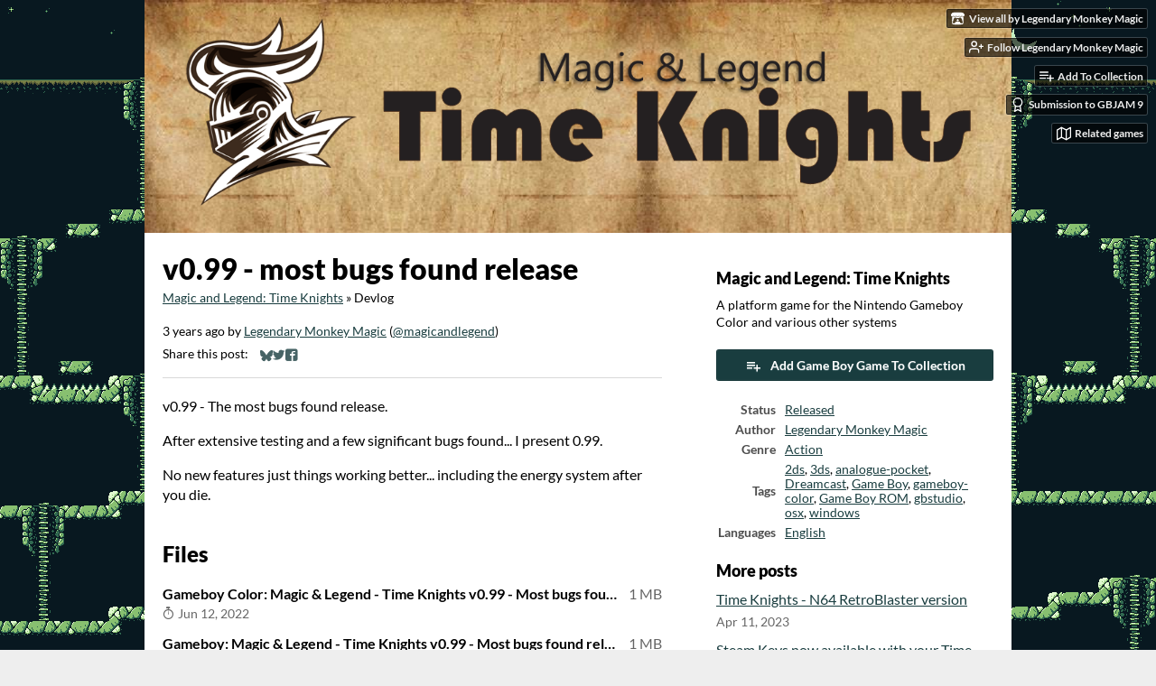

--- FILE ---
content_type: text/html
request_url: https://ghamson.itch.io/timeknights/devlog/392318/v099-most-bugs-found-release
body_size: 7693
content:
<!DOCTYPE HTML><html lang="en"><head><meta charset="UTF-8"/><meta content="#eeeeee" name="theme-color"/><meta property="og:image" content="https://img.itch.zone/aW1nLzEwNzc4NTEwLnBuZw==/original/cGFhKN.png"/><link href="https://img.itch.zone/aW1nLzEwNzc4NTEwLnBuZw==/32x32%23/NbXkDZ.png" type="image/png" rel="icon"/><meta property="og:site_name" content="itch.io"/><meta property="twitter:account_id" content="4503599627724030"/><script type="application/ld+json">{"dateModified":"2022-06-12T20:02:14Z","datePublished":"2022-06-12T20:02:14Z","headline":"v0.99 - most bugs found release","image":{"@type":"ImageObject","width":696,"height":512,"url":"https:\/\/img.itch.zone\/aW1hZ2UvMTIwMTM4NC8xMDc3OTMyMC5wbmc=\/696x512%23\/VVlAt7.png"},"@type":"BlogPosting","mainEntityOfPage":{"@type":"WebPage","@id":"https:\/\/ghamson.itch.io\/timeknights\/devlog\/392318\/v099-most-bugs-found-release"},"publisher":{"url":"https:\/\/itch.io","@type":"Organization","logo":{"@type":"ImageObject","width":234,"height":60,"url":"https:\/\/static.itch.io\/images\/org-logo.png"},"name":"itch.io"},"author":{"name":"Legendary Monkey Magic","@type":"Person","url":"https:\/\/ghamson.itch.io"},"@context":"http:\/\/schema.org\/","name":"v0.99 - most bugs found release"}</script><meta content="@itchio" name="twitter:site"/><meta content="@magicandlegend" name="twitter:creator"/><meta content="v0.99 - most bugs found release" name="twitter:title"/><meta content="v0.99 - The most bugs found release. After extensive testing and a few significant bugs found... I present 0.99. No new features just things working better... including the energy system after you die..." name="twitter:description"/><meta content="summary" name="twitter:card"/><link href="https://itch.io/devlog/392318/v099-most-bugs-found-release.amp" rel="amphtml"/><meta property="og:description" content="v0.99 - The most bugs found release. After extensive testing and a few significant bugs found... I present 0.99. No new features just things working better... including the energy system after you die..."/><meta content="v0.99 - The most bugs found release. After extensive testing and a few significant bugs found... I present 0.99. No new features just things working better... including the energy system after you die..." name="description"/><meta content="width=device-width, initial-scale=1" name="viewport"/><meta content="games/1201384" name="itch:path"/><link title="Magic and Legend: Time Knights Devlog" href="https://ghamson.itch.io/timeknights/devlog.rss" rel="alternate" type="application/rss+xml"/><script type="application/ld+json">{"itemListElement":[{"position":1,"@type":"ListItem","item":{"@id":"https:\/\/ghamson.itch.io\/timeknights","name":"Magic and Legend: Time Knights"}},{"position":2,"@type":"ListItem","item":{"@id":"https:\/\/ghamson.itch.io\/timeknights\/devlog","name":"Blog"}}],"@type":"BreadcrumbList","@context":"http:\/\/schema.org"}</script><title>v0.99 - most bugs found release - Magic and Legend: Time Knights by Legendary Monkey Magic</title><meta name="csrf_token" value="WyJPUldjIiwxNzY0NTU2NDgzLCJmWk5yMXpLOERBUTh6dUYiXQ==.9iiIKQ2Ff5fAMhYwspqpzkNlMIs=" /><link href="https://static.itch.io/game.css?1764546310" rel="stylesheet"/><script type="text/javascript">window.itchio_translations_url = 'https://static.itch.io/translations';</script><script src="https://static.itch.io/lib.min.js?1764546310" type="text/javascript"></script><script src="https://static.itch.io/bundle.min.js?1764546310" type="text/javascript"></script><script id="lib_react_src" data-src="https://static.itch.io/react.min.js?1764546310"></script><script src="https://static.itch.io/game.min.js?1764546310" type="text/javascript"></script><script type="text/javascript">I.current_user = null;I.subdomain = true;</script><script type="text/javascript">if (!window.location.hostname.match(/localhost/)) {      window.dataLayer = window.dataLayer || [];
      function gtag(){dataLayer.push(arguments);}
      gtag('js', new Date());
      gtag('config', "G-36R7NPBMLS", {});
      (function(d, t, s, m) {
        s = d.createElement(t);
        s.src = "https:\/\/www.googletagmanager.com\/gtag\/js?id=G-36R7NPBMLS";
        s.async = 1;
        m = d.getElementsByTagName(t)[0];
        m.parentNode.insertBefore(s, m);
      })(document, "script");
      }</script><style id="game_theme" type="text/css">:root{--itchio_ui_bg: #585858;--itchio_ui_bg_dark: #525252}.wrapper{--itchio_font_family: Lato;--itchio_bg_color: #eeeeee;--itchio_bg2_color: rgba(255, 255, 255, 1);--itchio_bg2_sub: #e5e5e5;--itchio_text_color: #000000;--itchio_link_color: #193d3f;--itchio_border_color: #d8d8d8;--itchio_button_color: #193d3f;--itchio_button_fg_color: #ffffff;--itchio_button_shadow_color: #375b5d;background-color:#eeeeee;/*! */ background-image: url(https://img.itch.zone/aW1nLzczNTQ2MzAucG5n/original/WtUKf%2F.png);;background-repeat: repeat;background-position: 0 0; /* */}.inner_column{color:#000000;font-family:Lato,Lato,LatoExtended,sans-serif;background-color:rgba(255, 255, 255, 1)}.inner_column ::selection{color:#ffffff;background:#193d3f}.inner_column ::-moz-selection{color:#ffffff;background:#193d3f}.inner_column h1,.inner_column h2,.inner_column h3,.inner_column h4,.inner_column h5,.inner_column h6{font-family:Lato;font-weight:900;color:inherit}.inner_column a,.inner_column .footer a{color:#193d3f}.inner_column .button,.inner_column .button:hover,.inner_column .button:active{background-color:#193d3f;color:#ffffff;text-shadow:0 1px 0px #375b5d}.inner_column hr{background-color:#d8d8d8}.inner_column table{border-color:#d8d8d8}.inner_column .redactor-box .redactor-toolbar li a{color:#193d3f}.inner_column .redactor-box .redactor-toolbar li a:hover,.inner_column .redactor-box .redactor-toolbar li a:active,.inner_column .redactor-box .redactor-toolbar li a.redactor-act{background-color:#193d3f !important;color:#ffffff !important;text-shadow:0 1px 0px #375b5d !important}.inner_column .redactor-box .redactor-toolbar .re-button-tooltip{text-shadow:none}.game_frame{background:#e5e5e5;/*! */  /* */}.game_frame .embed_info{background-color:rgba(255, 255, 255, 0.85)}.game_loading .loader_bar .loader_bar_slider{background-color:#193d3f}.view_game_page .reward_row,.view_game_page .bundle_row{border-color:#e5e5e5 !important}.view_game_page .game_info_panel_widget{background:rgba(229, 229, 229, 1)}.view_game_page .star_value .star_fill{color:#193d3f}.view_game_page .rewards .quantity_input{background:rgba(255, 255, 255, 1);border-color:rgba(0, 0, 0, 0.5);color:#000000}.view_game_page .right_col{display:block}.game_devlog_page li .meta_row .post_likes{border-color:#e5e5e5}.game_devlog_post_page .post_like_button{box-shadow:inset 0 0 0 1px #d8d8d8}.game_comments_widget .community_post .post_footer a,.game_comments_widget .community_post .post_footer .vote_btn,.game_comments_widget .community_post .post_header .post_date a,.game_comments_widget .community_post .post_header .edit_message{color:rgba(0, 0, 0, 0.5)}.game_comments_widget .community_post .reveal_full_post_btn{background:linear-gradient(to bottom, transparent, #ffffff 50%, #ffffff);color:#193d3f}.game_comments_widget .community_post .post_votes{border-color:rgba(0, 0, 0, 0.2)}.game_comments_widget .community_post .post_votes .vote_btn:hover{background:rgba(0, 0, 0, 0.05)}.game_comments_widget .community_post .post_footer .vote_btn{border-color:rgba(0, 0, 0, 0.5)}.game_comments_widget .community_post .post_footer .vote_btn span{color:inherit}.game_comments_widget .community_post .post_footer .vote_btn:hover,.game_comments_widget .community_post .post_footer .vote_btn.voted{background-color:#193d3f;color:#ffffff;text-shadow:0 1px 0px #375b5d;border-color:#193d3f}.game_comments_widget .form .redactor-box,.game_comments_widget .form .click_input,.game_comments_widget .form .forms_markdown_input_widget{border-color:rgba(0, 0, 0, 0.5);background:transparent}.game_comments_widget .form .redactor-layer,.game_comments_widget .form .redactor-toolbar,.game_comments_widget .form .click_input,.game_comments_widget .form .forms_markdown_input_widget{background:rgba(255, 255, 255, 1)}.game_comments_widget .form .forms_markdown_input_widget .markdown_toolbar button{color:inherit;opacity:0.6}.game_comments_widget .form .forms_markdown_input_widget .markdown_toolbar button:hover,.game_comments_widget .form .forms_markdown_input_widget .markdown_toolbar button:active{opacity:1;background-color:#193d3f !important;color:#ffffff !important;text-shadow:0 1px 0px #375b5d !important}.game_comments_widget .form .forms_markdown_input_widget .markdown_toolbar,.game_comments_widget .form .forms_markdown_input_widget li{border-color:rgba(0, 0, 0, 0.5)}.game_comments_widget .form textarea{border-color:rgba(0, 0, 0, 0.5);background:rgba(255, 255, 255, 1);color:inherit}.game_comments_widget .form .redactor-toolbar{border-color:rgba(0, 0, 0, 0.5)}.game_comments_widget .hint{color:rgba(0, 0, 0, 0.5)}.game_community_preview_widget .community_topic_row .topic_tag{background-color:#e5e5e5}.footer .svgicon,.view_game_page .more_information_toggle .svgicon{fill:#000000 !important}
</style></head><body class=" locale_en game_layout_widget layout_widget responsive no_theme_toggle" data-host="itch.io" data-page_name="game.devlog_post"><ul id="user_tools" class="user_tools hidden"><li><a href="https://ghamson.itch.io" class="action_btn view_more"><svg class="svgicon icon_itchio_new" aria-hidden role="img" width="18" viewBox="0 0 262.728 235.452" version="1.1" height="16"><path d="M31.99 1.365C21.287 7.72.2 31.945 0 38.298v10.516C0 62.144 12.46 73.86 23.773 73.86c13.584 0 24.902-11.258 24.903-24.62 0 13.362 10.93 24.62 24.515 24.62 13.586 0 24.165-11.258 24.165-24.62 0 13.362 11.622 24.62 25.207 24.62h.246c13.586 0 25.208-11.258 25.208-24.62 0 13.362 10.58 24.62 24.164 24.62 13.585 0 24.515-11.258 24.515-24.62 0 13.362 11.32 24.62 24.903 24.62 11.313 0 23.773-11.714 23.773-25.046V38.298c-.2-6.354-21.287-30.58-31.988-36.933C180.118.197 157.056-.005 122.685 0c-34.37.003-81.228.54-90.697 1.365zm65.194 66.217a28.025 28.025 0 0 1-4.78 6.155c-5.128 5.014-12.157 8.122-19.906 8.122a28.482 28.482 0 0 1-19.948-8.126c-1.858-1.82-3.27-3.766-4.563-6.032l-.006.004c-1.292 2.27-3.092 4.215-4.954 6.037a28.5 28.5 0 0 1-19.948 8.12c-.934 0-1.906-.258-2.692-.528-1.092 11.372-1.553 22.24-1.716 30.164l-.002.045c-.02 4.024-.04 7.333-.06 11.93.21 23.86-2.363 77.334 10.52 90.473 19.964 4.655 56.7 6.775 93.555 6.788h.006c36.854-.013 73.59-2.133 93.554-6.788 12.883-13.14 10.31-66.614 10.52-90.474-.022-4.596-.04-7.905-.06-11.93l-.003-.045c-.162-7.926-.623-18.793-1.715-30.165-.786.27-1.757.528-2.692.528a28.5 28.5 0 0 1-19.948-8.12c-1.862-1.822-3.662-3.766-4.955-6.037l-.006-.004c-1.294 2.266-2.705 4.213-4.563 6.032a28.48 28.48 0 0 1-19.947 8.125c-7.748 0-14.778-3.11-19.906-8.123a28.025 28.025 0 0 1-4.78-6.155 27.99 27.99 0 0 1-4.736 6.155 28.49 28.49 0 0 1-19.95 8.124c-.27 0-.54-.012-.81-.02h-.007c-.27.008-.54.02-.813.02a28.49 28.49 0 0 1-19.95-8.123 27.992 27.992 0 0 1-4.736-6.155zm-20.486 26.49l-.002.01h.015c8.113.017 15.32 0 24.25 9.746 7.028-.737 14.372-1.105 21.722-1.094h.006c7.35-.01 14.694.357 21.723 1.094 8.93-9.747 16.137-9.73 24.25-9.746h.014l-.002-.01c3.833 0 19.166 0 29.85 30.007L210 165.244c8.504 30.624-2.723 31.373-16.727 31.4-20.768-.773-32.267-15.855-32.267-30.935-11.496 1.884-24.907 2.826-38.318 2.827h-.006c-13.412 0-26.823-.943-38.318-2.827 0 15.08-11.5 30.162-32.267 30.935-14.004-.027-25.23-.775-16.726-31.4L46.85 124.08c10.684-30.007 26.017-30.007 29.85-30.007zm45.985 23.582v.006c-.02.02-21.863 20.08-25.79 27.215l14.304-.573v12.474c0 .584 5.74.346 11.486.08h.006c5.744.266 11.485.504 11.485-.08v-12.474l14.304.573c-3.928-7.135-25.79-27.215-25.79-27.215v-.006l-.003.002z"/></svg><span class="full_label">View all by Legendary Monkey Magic</span><span class="mobile_label">Creator</span></a></li><li><a class="follow_user_btn action_btn" data-follow_url="https://ghamson.itch.io/-/follow?source=game" data-user_id="1399132" data-register_action="follow_user" data-unfollow_url="https://ghamson.itch.io/-/unfollow?source=game" href="https://itch.io/login"><svg stroke-linecap="round" version="1.1" stroke-linejoin="round" stroke-width="2" width="18" class="svgicon icon_user_plus on_follow" aria-hidden role="img" stroke="currentColor" viewBox="0 0 24 24" height="18" fill="none"><path d="M16 21v-2a4 4 0 0 0-4-4H5a4 4 0 0 0-4 4v2"></path><circle cx="8.5" cy="7" r="4"></circle><line x1="20" y1="8" x2="20" y2="14"></line><line x1="23" y1="11" x2="17" y2="11"></line></svg><svg stroke-linecap="round" version="1.1" stroke-linejoin="round" stroke-width="2" width="18" class="svgicon icon_user_check on_unfollow" aria-hidden role="img" stroke="currentColor" viewBox="0 0 24 24" height="18" fill="none"><path d="M16 21v-2a4 4 0 0 0-4-4H5a4 4 0 0 0-4 4v2"></path><circle cx="8.5" cy="7" r="4"></circle><polyline points="17 11 19 13 23 9"></polyline></svg><span class="on_follow"><span class="full_label">Follow Legendary Monkey Magic</span><span class="mobile_label">Follow</span></span><span class="on_unfollow"><span class="full_label">Following Legendary Monkey Magic</span><span class="mobile_label">Following</span></span></a></li><li><a href="https://itch.io/login" class="action_btn add_to_collection_btn"><svg stroke-linecap="round" version="1.1" stroke-linejoin="round" stroke-width="2" width="18" class="svgicon icon_collection_add2" aria-hidden role="img" stroke="currentColor" viewBox="0 0 24 24" height="18" fill="none"><path d="M 1,6 H 14" /><path d="M 1,11 H 14" /><path d="m 1,16 h 9" /><path d="M 18,11 V 21" /><path d="M 13,16 H 23" /></svg><span class="full_label">Add To Collection</span><span class="mobile_label">Collection</span></a></li><li class="community_link"><a href="https://ghamson.itch.io/timeknights#comments" class="action_btn"><svg stroke-linecap="round" version="1.1" stroke-linejoin="round" stroke-width="2" width="18" class="svgicon icon_comment" aria-hidden role="img" stroke="currentColor" viewBox="0 0 24 24" height="18" fill="none"><path d="M21 15a2 2 0 0 1-2 2H7l-4 4V5a2 2 0 0 1 2-2h14a2 2 0 0 1 2 2z" /></svg>Comments</a></li><li class="devlog_link"><a href="https://ghamson.itch.io/timeknights/devlog" class="action_btn"><svg stroke-linecap="round" version="1.1" stroke-linejoin="round" stroke-width="2" width="18" class="svgicon icon_news" aria-hidden role="img" stroke="currentColor" viewBox="0 0 24 24" height="18" fill="none"><rect x="1" y="3" width="22" height="18" rx="2" ry="2"></rect><line x1="6" y1="8" x2="18" y2="8"></line><line x1="6" y1="12" x2="18" y2="12"></line><line x1="6" y1="16" x2="18" y2="16"></line></svg>Devlog</a></li><li class="jam_entry"><a href="https://itch.io/jam/gbjam-9/rate/1201384" class="action_btn"><svg stroke-linecap="round" version="1.1" stroke-linejoin="round" stroke-width="2" width="18" class="svgicon icon_award" aria-hidden role="img" stroke="currentColor" viewBox="0 0 24 24" height="18" fill="none"><circle cx="12" cy="8" r="7"></circle><polyline points="8.21 13.89 7 23 12 20 17 23 15.79 13.88"></polyline></svg>Submission to GBJAM 9</a></li><li><a data-label="related_btn" target="_blank" class="action_btn related_games_btn" href="https://itch.io/games-like/1201384/timeknights"><svg stroke-linecap="round" version="1.1" stroke-linejoin="round" stroke-width="2" width="18" class="svgicon icon_map" aria-hidden role="img" stroke="currentColor" viewBox="0 0 24 24" height="18" fill="none"><polygon points="1 6 1 22 8 18 16 22 23 18 23 2 16 6 8 2 1 6"></polygon><line x1="8" y1="2" x2="8" y2="18"></line><line x1="16" y1="6" x2="16" y2="22"></line></svg> <span class="full_label">Related games</span><span class="mobile_label">Related</span></a></li></ul><script type="text/javascript">new I.GameUserTools('#user_tools')</script><div id="wrapper" class="main wrapper"><div id="inner_column" class="inner_column size_large family_lato"><div id="header" class="header align_center has_image"><a href="https://ghamson.itch.io/timeknights"><img src="https://img.itch.zone/aW1nLzczNTQ2ODAucG5n/original/oKgBS5.png" alt="Magic and Legend: Time Knights"/></a><h1 itemprop="name" class="game_title">Magic and Legend: Time Knights</h1></div><div id="game_devlog_post_9986955" class="game_devlog_post_page page_widget base_widget"><div class="split_columns"><div class="primary_column"><section class="post_header"><h1>v0.99 - most bugs found release</h1><div class="breadcrumbs"><a href="https://ghamson.itch.io/timeknights">Magic and Legend: Time Knights</a> » <span>Devlog</span></div><div class="post_meta"><div data-init="{&quot;likes_count&quot;:0,&quot;liked&quot;:false}" class="like_button_drop"></div><script id="like_button_tpl" type="text/template"><div class="post_like_button"><a class="button small" href="https://itch.io/login?intent=like_blog_post" data-register_action="like_blog_post" target="_blank" rel="nofollow"><span class="icon-heart icon"></span>Like</a><% if (likes_count && likes_count > 0) { %><span class="likes_count">{{ likes_count }}</span><% } %></div></script><span title="2022-06-12 20:02:14">3 years ago</span> by <a href="https://ghamson.itch.io">Legendary Monkey Magic</a><span class="author_twitter"> (<a href="https://twitter.com/magicandlegend">@magicandlegend</a>)</span><div class="post_social">Share this post: <div id="simple_social_buttons_2104321" class="simple_social_buttons_widget base_widget"><a class="bluesky_link" href="https://bsky.app/intent/compose?text=v0.99%20-%20most%20bugs%20found%20release%20-%20Magic%20and%20Legend%3A%20Time%20Knights%0Ahttps%3A%2F%2Fghamson.itch.io%2Ftimeknights%2Fdevlog%2F392318%2Fv099-most-bugs-found-release" target="_blank" title="Share on Bluesky..." rel="noopener"><svg version="1.1" class="svgicon icon_bluesky" aria-hidden role="img" width="14" viewBox="0 0 16 16" aria-label="Bluesky" height="14"><path fill="currentColor" d="M3.468 1.948C5.303 3.325 7.276 6.118 8 7.616c.725-1.498 2.697-4.29 4.532-5.668C13.855.955 16 .186 16 2.632c0 .489-.28 4.105-.444 4.692-.572 2.04-2.653 2.561-4.504 2.246 3.236.551 4.06 2.375 2.281 4.2-3.376 3.464-4.852-.87-5.23-1.98-.07-.204-.103-.3-.103-.218 0-.081-.033.014-.102.218-.379 1.11-1.855 5.444-5.231 1.98-1.778-1.825-.955-3.65 2.28-4.2-1.85.315-3.932-.205-4.503-2.246C.28 6.737 0 3.12 0 2.632 0 .186 2.145.955 3.468 1.948Z"></path></svg><span class="screenreader_only">Share on Bluesky</span></a><a class="twitter_link" href="https://twitter.com/intent/tweet?text=v0.99%20-%20most%20bugs%20found%20release%20-%20Magic%20and%20Legend%3A%20Time%20Knights&amp;hashtags=indiegames&amp;via=magicandlegend&amp;url=https%3A%2F%2Fghamson.itch.io%2Ftimeknights%2Fdevlog%2F392318%2Fv099-most-bugs-found-release" target="_blank" rel="noopener" title="Share on Twitter..."><span aria-hidden="true" class="icon icon-twitter"></span><span class="screenreader_only">Share on Twitter</span></a><a class="facebook_link" href="https://www.facebook.com/dialog/share?display=popup&amp;href=https%3A%2F%2Fghamson.itch.io%2Ftimeknights%2Fdevlog%2F392318%2Fv099-most-bugs-found-release&amp;quote=v0.99%20-%20most%20bugs%20found%20release%20-%20Magic%20and%20Legend%3A%20Time%20Knights&amp;app_id=537395183072744" target="_blank" title="Share on Facebook..." rel="noopener"><span aria-hidden="true" class="icon icon-facebook"></span><span class="screenreader_only">Share on Facebook</span></a></div></div></div><hr/></section><section id="object_text_widget_7579336" class="object_text_widget_widget base_widget user_formatted post_body"><p>v0.99 - The most bugs found release.</p><p>After extensive testing and a few significant bugs found... I present 0.99.</p><p>No new features just things working better... including the energy system after you die.</p></section><section class="post_files"><h2>Files</h2><div id="upload_list_6473892" class="upload_list_widget base_widget"><div class="upload"><div class="info_column"><div class="upload_name"><strong title="Gameboy Color: Magic &amp; Legend - Time Knights v0.99 - Most bugs found release.gbc" class="name">Gameboy Color: Magic &amp; Legend - Time Knights v0.99 - Most bugs found release.gbc</strong> <span class="file_size"><span>1 MB</span></span> <span class="download_platforms"></span></div><div class="upload_date"><abbr title="12 June 2022 @ 19:47 UTC"><span aria-hidden="true" class="icon icon-stopwatch"></span> Jun 12, 2022</abbr></div></div></div><div class="upload"><div class="info_column"><div class="upload_name"><strong title="Gameboy: Magic &amp; Legend - Time Knights v0.99 - Most bugs found release.gb" class="name">Gameboy: Magic &amp; Legend - Time Knights v0.99 - Most bugs found release.gb</strong> <span class="file_size"><span>1 MB</span></span> <span class="download_platforms"></span></div><div class="upload_date"><abbr title="12 June 2022 @ 19:48 UTC"><span aria-hidden="true" class="icon icon-stopwatch"></span> Jun 12, 2022</abbr></div></div></div><div class="upload"><div class="info_column"><div class="upload_name"><strong title="Analogue Pocket: Magic &amp; Legend - Time Knights v0.99 - Most bugs found release.p" class="name">Analogue Pocket: Magic &amp; Legend - Time Knights v0.99 - Most bugs found release.p</strong> <span class="file_size"><span>1 MB</span></span> <span class="download_platforms"></span></div><div class="upload_date"><abbr title="12 June 2022 @ 19:57 UTC"><span aria-hidden="true" class="icon icon-stopwatch"></span> Jun 12, 2022</abbr></div></div></div><div class="upload"><div class="info_column"><div class="upload_name"><strong title="Web: Magic &amp; Legend - Time Knights v0.99 - Most bugs found release.zip" class="name">Web: Magic &amp; Legend - Time Knights v0.99 - Most bugs found release.zip</strong> <span class="file_size"><span>203 kB</span></span> <span class="download_platforms"></span></div><div class="upload_date"><abbr title="12 June 2022 @ 19:56 UTC"><span aria-hidden="true" class="icon icon-stopwatch"></span> Jun 12, 2022</abbr></div></div></div></div></section><section class="game_download"><h2>Get Magic and Legend: Time Knights</h2><div id="game_downloader_9998442" class="game_downloader_widget base_widget"><a href="https://ghamson.itch.io/timeknights/purchase" class="button buy_btn">Download Now</a><span class="buy_message"><span class="sub">Name your own price</span></span></div></section></div><div class="game_metadata"><section><h3>Magic and Legend: Time Knights</h3><p>A platform game for the Nintendo Gameboy Color and various other systems</p></section><section class="add_collection_row"><a class="button add_to_collection_btn" data-register_action="add_to_collection" href="https://ghamson.itch.io/timeknights/add-to-collection"><span class="icon icon-playlist_add"></span>Add Game Boy Game To Collection</a></section><section><div id="game_info_panel_3260402" class="game_info_panel_widget base_widget"><table><tbody><tr><td>Status</td><td><a href="https://itch.io/games/released">Released</a></td></tr><tr><td>Author</td><td><a href="https://ghamson.itch.io">Legendary Monkey Magic</a></td></tr><tr><td>Genre</td><td><a href="https://itch.io/games/genre-action">Action</a></td></tr><tr><td>Tags</td><td><a href="https://itch.io/games/tag-2ds">2ds</a>, <a href="https://itch.io/games/tag-3ds">3ds</a>, <a href="https://itch.io/games/tag-analogue-pocket">analogue-pocket</a>, <a href="https://itch.io/games/tag-dreamcast">Dreamcast</a>, <a href="https://itch.io/games/tag-gameboy">Game Boy</a>, <a href="https://itch.io/games/tag-gameboy-color">gameboy-color</a>, <a href="https://itch.io/games/tag-gameboy-rom">Game Boy ROM</a>, <a href="https://itch.io/games/tag-gbstudio">gbstudio</a>, <a href="https://itch.io/games/tag-osx">osx</a>, <a href="https://itch.io/games/tag-windows">windows</a></td></tr><tr><td>Languages</td><td><a href="https://itch.io/games/lang-en">English</a></td></tr></tbody></table></div></section><section class="more_posts"><h3>More posts</h3><ul><li><a href="https://ghamson.itch.io/timeknights/devlog/515397/time-knights-n64-retroblaster-version">Time Knights - N64 RetroBlaster version</a><div class="post_date"><abbr title="11 April 2023 @ 17:35 UTC"><span aria-hidden="true" class="icon icon-stopwatch"></span> Apr 11, 2023</abbr></div></li><li><a href="https://ghamson.itch.io/timeknights/devlog/491889/steam-keys-now-available-with-your-time-knights-purchase">Steam Keys now available with your Time Knights purchase!</a><div class="post_date"><abbr title="18 February 2023 @ 22:54 UTC"><span aria-hidden="true" class="icon icon-stopwatch"></span> Feb 18, 2023</abbr></div></li><li><a href="https://ghamson.itch.io/timeknights/devlog/491322/time-knights-full-digital-release-now-available">Time Knights - Full digital release now available</a><div class="post_date"><abbr title="17 February 2023 @ 17:07 UTC"><span aria-hidden="true" class="icon icon-stopwatch"></span> Feb 17, 2023</abbr></div></li><li><a href="https://ghamson.itch.io/timeknights/devlog/455319/pre-order-the-finished-version-of-time-knights-now">Pre-order the finished version of Time Knights now!</a><div class="post_date"><abbr title="23 November 2022 @ 21:07 UTC"><span aria-hidden="true" class="icon icon-stopwatch"></span> Nov 23, 2022</abbr></div></li><li><a href="https://ghamson.itch.io/timeknights/devlog/421532/a-physical-version-is-coming-via-the-retro-room-games">A physical version is coming via The Retro Room Games</a><div class="post_date"><abbr title="28 August 2022 @ 20:41 UTC"><span aria-hidden="true" class="icon icon-stopwatch"></span> Aug 28, 2022</abbr></div></li><li><a href="https://ghamson.itch.io/timeknights/devlog/396384/time-knights-get-it-on-the-amazon-app-store">Time Knights: Get it on the Amazon App Store!!!</a><div class="post_date"><abbr title="23 June 2022 @ 17:13 UTC"><span aria-hidden="true" class="icon icon-stopwatch"></span> Jun 23, 2022</abbr></div></li><li><a href="https://ghamson.itch.io/timeknights/devlog/396002/time-knights-get-it-on-google-play-android">Time Knights: Get it on Google Play (Android)</a><div class="post_date"><abbr title="22 June 2022 @ 17:19 UTC"><span aria-hidden="true" class="icon icon-stopwatch"></span> Jun 22, 2022</abbr></div></li><li><a href="https://ghamson.itch.io/timeknights/devlog/395957/time-knights-ps-vita-version-now-available">Time Knights: PS Vita version now available!</a><div class="post_date"><abbr title="22 June 2022 @ 16:01 UTC"><span aria-hidden="true" class="icon icon-stopwatch"></span> Jun 22, 2022</abbr></div></li><li><a href="https://ghamson.itch.io/timeknights/devlog/392585/v099a-most-bugs-found-release">v0.99a - most bugs found release</a><div class="post_date"><abbr title="13 June 2022 @ 14:32 UTC"><span aria-hidden="true" class="icon icon-stopwatch"></span> Jun 13, 2022</abbr></div></li></ul><p><a href="https://ghamson.itch.io/timeknights/devlog" class="forward_link">See all posts</a></p></section></div></div><div id="game_comments_3421658" class="game_comments_widget base_widget"><h2 id="comments">Leave a comment</h2><p class="form_placeholder"><a href="https://itch.io/login" data-register_action="comment">Log in with itch.io</a> to leave a comment.</p><div id="community_topic_posts_6552300" class="community_topic_posts_widget base_widget"><div id="community_post_list_6956025" class="community_post_list_widget base_widget"><script id="vote_counts_tpl" type="text/template"><% if (up_score > 0) { %><span class="upvotes">(+{{up_score}})</span><% } %><% if (down_score > 0) { %><span class="downvotes">(-{{down_score}})</span><% } %></script></div></div></div></div><div id="view_game_footer" class="footer"><a href="https://itch.io/" class="icon_logo"><svg class="svgicon icon_itchio_new" aria-hidden role="img" width="20" viewBox="0 0 262.728 235.452" version="1.1" height="17"><path d="M31.99 1.365C21.287 7.72.2 31.945 0 38.298v10.516C0 62.144 12.46 73.86 23.773 73.86c13.584 0 24.902-11.258 24.903-24.62 0 13.362 10.93 24.62 24.515 24.62 13.586 0 24.165-11.258 24.165-24.62 0 13.362 11.622 24.62 25.207 24.62h.246c13.586 0 25.208-11.258 25.208-24.62 0 13.362 10.58 24.62 24.164 24.62 13.585 0 24.515-11.258 24.515-24.62 0 13.362 11.32 24.62 24.903 24.62 11.313 0 23.773-11.714 23.773-25.046V38.298c-.2-6.354-21.287-30.58-31.988-36.933C180.118.197 157.056-.005 122.685 0c-34.37.003-81.228.54-90.697 1.365zm65.194 66.217a28.025 28.025 0 0 1-4.78 6.155c-5.128 5.014-12.157 8.122-19.906 8.122a28.482 28.482 0 0 1-19.948-8.126c-1.858-1.82-3.27-3.766-4.563-6.032l-.006.004c-1.292 2.27-3.092 4.215-4.954 6.037a28.5 28.5 0 0 1-19.948 8.12c-.934 0-1.906-.258-2.692-.528-1.092 11.372-1.553 22.24-1.716 30.164l-.002.045c-.02 4.024-.04 7.333-.06 11.93.21 23.86-2.363 77.334 10.52 90.473 19.964 4.655 56.7 6.775 93.555 6.788h.006c36.854-.013 73.59-2.133 93.554-6.788 12.883-13.14 10.31-66.614 10.52-90.474-.022-4.596-.04-7.905-.06-11.93l-.003-.045c-.162-7.926-.623-18.793-1.715-30.165-.786.27-1.757.528-2.692.528a28.5 28.5 0 0 1-19.948-8.12c-1.862-1.822-3.662-3.766-4.955-6.037l-.006-.004c-1.294 2.266-2.705 4.213-4.563 6.032a28.48 28.48 0 0 1-19.947 8.125c-7.748 0-14.778-3.11-19.906-8.123a28.025 28.025 0 0 1-4.78-6.155 27.99 27.99 0 0 1-4.736 6.155 28.49 28.49 0 0 1-19.95 8.124c-.27 0-.54-.012-.81-.02h-.007c-.27.008-.54.02-.813.02a28.49 28.49 0 0 1-19.95-8.123 27.992 27.992 0 0 1-4.736-6.155zm-20.486 26.49l-.002.01h.015c8.113.017 15.32 0 24.25 9.746 7.028-.737 14.372-1.105 21.722-1.094h.006c7.35-.01 14.694.357 21.723 1.094 8.93-9.747 16.137-9.73 24.25-9.746h.014l-.002-.01c3.833 0 19.166 0 29.85 30.007L210 165.244c8.504 30.624-2.723 31.373-16.727 31.4-20.768-.773-32.267-15.855-32.267-30.935-11.496 1.884-24.907 2.826-38.318 2.827h-.006c-13.412 0-26.823-.943-38.318-2.827 0 15.08-11.5 30.162-32.267 30.935-14.004-.027-25.23-.775-16.726-31.4L46.85 124.08c10.684-30.007 26.017-30.007 29.85-30.007zm45.985 23.582v.006c-.02.02-21.863 20.08-25.79 27.215l14.304-.573v12.474c0 .584 5.74.346 11.486.08h.006c5.744.266 11.485.504 11.485-.08v-12.474l14.304.573c-3.928-7.135-25.79-27.215-25.79-27.215v-.006l-.003.002z"/></svg></a><a href="https://itch.io/">itch.io</a><span class="dot">·</span><a href="https://ghamson.itch.io">View all by Legendary Monkey Magic</a><span class="dot">·</span><a class="report_game_btn" href="javascript:void(0);" data-lightbox_url="https://ghamson.itch.io/timeknights/report">Report</a><div class="breadcrumbs"><a href="https://ghamson.itch.io/timeknights">Magic and Legend: Time Knights</a> › <a href="https://ghamson.itch.io/timeknights/devlog">Blog</a></div></div></div></div><script type="text/javascript">I.setup_layout()</script><script id="loading_lightbox_tpl" type="text/template"><div aria-live="polite" class="lightbox loading_lightbox"><div class="loader_outer"><div class="loader_label">Loading</div><div class="loader_bar"><div class="loader_bar_slider"></div></div></div></div></script><script type="text/javascript">init_GameInfoPanel('#game_info_panel_3260402', null);new I.CommunityViewTopic('#community_topic_posts_6552300', {"report_url":"https:\/\/itch.io\/post\/:post_id\/report"});init_GameDevlogPost('#game_devlog_post_9986955', null);
I.setup_page();</script></body></html>